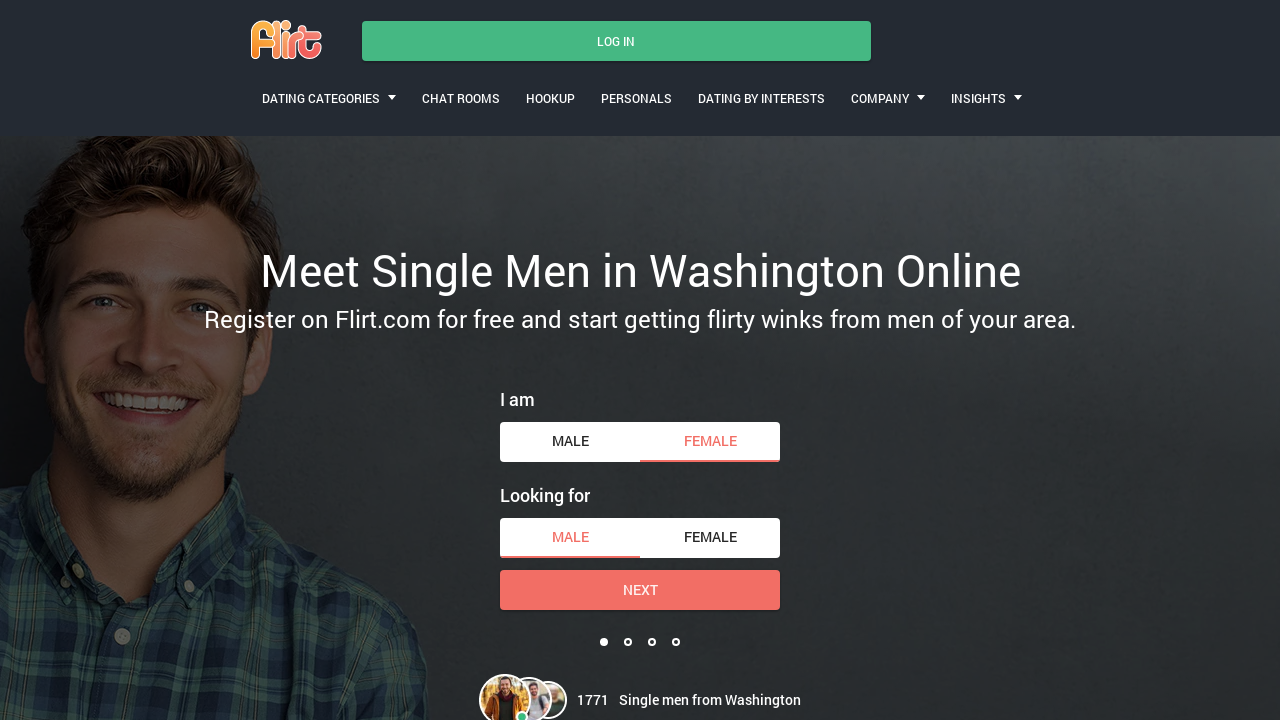

--- FILE ---
content_type: text/html
request_url: https://www.flirt.com/washington/single-men.html
body_size: 6022
content:
<!DOCTYPE html>
<html lang="en">
   <head>
      <meta http-equiv="Content-Type" content="text/html; charset=utf-8" />
<link rel="shortcut icon" href="https://www.flirt.com/assets/102b9eef/flirt_favicon.ico" />
<link rel="stylesheet" type="text/css" href="https://www.flirt.com/seo/resource/id/no_cache_seo_css_4570336c693a9a7a2348aae470e88adc_2a4744d88ca100a253a8cae0deadd7f7.css?ver=1760101505" />
<title>Join Flirt.com to Meet Single Guys Online from Washington</title>
      <link rel="canonical" href="https://www.flirttime.com/washington/single-men.html">
      <meta name="description" content="Struggling to find a man worthy of your time? Create a profile with us on Flirt.com and meet men seeking women in Washington for a meaningful relationship. ">
      
      <meta name="viewport" content="user-scalable=no, initial-scale=1.0, maximum-scale=1.0">
      <meta property="og:site_name" content="Flirt.com">
      <meta property="og:title" content="Join Flirt.com to Meet Single Guys Online from Washington">
      <meta property="og:description" content="Struggling to find a man worthy of your time? Create a profile with us on Flirt.com and meet men seeking women in Washington for a meaningful relationship. ">
      <meta property="og:url" content="https://www.flirt.com/washington/single-men.html">
      <meta property="og:image" content="https://www.flirt.com/seo/resource/id/b9d1f3686cfb4d3162afea55054d0da3.svg">
      <meta property="og:type" content="website">
      <meta name="twitter:card" content="summary">
      <meta name="twitter:site" content="@Flirt_com">
      <meta name="twitter:description" content="Struggling to find a man worthy of your time? Create a profile with us on Flirt.com and meet men seeking women in Washington for a meaningful relationship. ">
      <meta name="twitter:image:src" content="https://www.flirt.com/seo/resource/id/b9d1f3686cfb4d3162afea55054d0da3.svg">
      <script type="application/ld+json">
         {
           "@context":"http://schema.org",
           "@type":"Organization",
           "url":"/",
           "contactPoint":{
             "@type":"ContactPoint",
             "email":"support@flirt.com",
             "contactType":"Customer service",
             "contactOption":"TollFree",
             "url":"/staticPage/privacypolicy",
             "areaServed":["EN"],"availableLanguage":["English"]
             },
           "logo": "https://www.flirt.com/seo/resource/id/b9d1f3686cfb4d3162afea55054d0da3.svg"
         }
      </script>
   </head>
   <body>
      <div class="wrapper">
         <header class="header">
            <div class="center">
               <!-- Logo-->
               <a class="header-logo" href="/"><img class="logo" src="https://www.flirt.com/seo/resource/id/b9d1f3686cfb4d3162afea55054d0da3.svg" alt="flirt logo"></a>
               <!-- Sticky btn-->
               <div class="sticky-btn scroll-btn">Join Now</div>
               <!-- Login btn-->
               <div class="login-form-block">
                  <div class="login-btn" data-role="dropdown">Log In</div>
                  <div class="login-form-wrapper">
                     <form class="login-form" action="/site/login" autocomplete="off" method="post">
                        <input type="hidden" name="LoginForm[scenario]" value="loginByEmailOrMob">
                        <div class="login-form-title"><span>Log In</span></div>
                        <div class="form-item" data-loginform-item="email">
                           <div class="form-label-block">
                              <label class="form-label">Email or mobile number</label>
                           </div>
                           <div class="form-field-block">
                              <div class="form-input">
                                 <input class="login-email-field" type="email" name="LoginForm[email]" placeholder="Email or mobile">
                              </div>
                              <div class="form-error-block" data-error-name="email"></div>
                              <div class="form-error-block" data-error-name="msisdn"></div>
                           </div>
                        </div>
                        <div class="form-item" data-loginform-item="password">
                           <div class="form-label-block">
                              <label class="form-label">Password</label>
                           </div>
                           <div class="form-field-block">
                              <div class="form-input">
                                 <input class="login-password-field" type="password" name="LoginForm[password]" autocomplete="off" placeholder="Password">
                              </div>
                              <div class="form-error-block" data-error-name="password"></div>
                           </div>
                           <div class="recovery-password-btn"><span>Forgot password?</span></div>
                        </div>
                        <button class="btn login-form-submit"><span>Log In</span></button>
                     </form>
                     <form class="recovery-form" action="/account/remindPassword">
                        <div class="login-form-title"><span>Forgot password</span></div>
                        <div class="form-item" data-recoveryform-item="email">
                           <div class="form-label-block">
                              <label class="form-label">Email</label>
                           </div>
                           <div class="form-field-block">
                              <div class="form-input">
                                 <input class="recovery-email-field" type="email" name="RecoveryForm[email]" maxlength="100" autocomplete="off" size="20" placeholder="Email">
                              </div>
                              <div class="form-error-block" data-error-name="email"></div>
                              <div class="form-success-block" data-success-name="email"></div>
                           </div>
                        </div>
                        <button class="btn recovery-form-submit"><span>Send password</span></button>
                        <div class="login-switch-btn"><span>Log In</span></div>
                     </form>
                  </div>
               </div>
               <!-- Burger btn-->
               <div class="header-mobile-btn">
                  <div class="header-mobile-btn-inner">
                     <div class="mobile-btn-item icon-line-1"></div>
                     <div class="mobile-btn-item icon-line-2"></div>
                     <div class="mobile-btn-item icon-line-3"></div>
                  </div>
               </div>
               <!-- Page menu-->
               <div class="header-page-nav">
                  <div class="nav-item" data-role="dropdown">
                     <span>Dating Categories</span>
                     <div class="nav-item-dropdown"><a href="/en-us/single-women.html">Single women</a><a href="/en-us/single-men.html">Single men</a><a href="/en-us/gay-dating.html">Gay singles</a><a href="/en-us/lesbian-dating.html">Lesbian singles</a><a href="/mature-dating.html">Mature dating</a><a href="/asian-dating.html">Asian dating</a><a href="/black-dating.html">Black dating</a><a href="/dating-categories.html">All categories</a>
                     </div>
                  </div>
                  <a class="nav-item" href="/en-us/chat-room/"><span>CHAT ROOMS</span></a><a class="nav-item" href="/en-us/hookup.html"><span>HOOKUP</span></a><a class="nav-item" href="/personals.html"><span>PERSONALS</span></a><a class="nav-item" href="/dating-by-interests.html"><span>DATING BY INTERESTS</span></a>
                  
                  <div class="nav-item" data-role="dropdown">
                     <span>COMPANY</span>
                     <div class="nav-item-dropdown"><a href="/about-us.html">About US</a><a href="/support.html">Contacts</a>
                     </div>
                  </div>
                  <div class="nav-item" data-role="dropdown">
                     <span>INSIGHTS</span>
                     <div class="nav-item-dropdown"><a href="https://blog.flirt.com/">Blog</a><a href="/dating-questions.html">Dating questions</a>
                     </div>
                  </div>
               </div>
            </div>
         </header>
         <main class="main"> 
            <div class="center">
               <h1 class="slogan-title">Meet Single Men in Washington Online</h1>
               <div class="slogan-description"><p>Register on Flirt.com for free and start getting flirty winks from men of your area. </p></div>
               <div class="slogan-users"><img src="https://www.flirt.com/seo/resource/id/5aca2d81315d23b17ce26b94107b9967.png" alt="users in Washington"><span class="users-count"></span><span>Single men from Washington</span></div>
               <!-- Reg form-->
               <div class="reg-form-block">
                  <div class="reg-form reg-form-1">
                     <div class="register-hidden-fields-wrapper">
                        <form class="register-hidden-form" action="/user/register" autocomplete="off" method="post">
                           <input type="hidden" name="UserForm[gender]" data-type="gender" value="male">
                           <input type="hidden" name="UserForm[sexual_orientation]" data-type="sexual_orientation" value="hetero">
                           <input type="hidden" name="UserForm[age]" data-type="age">
                           <input type="hidden" name="UserForm[email]" data-type="email">
                           <input type="hidden" name="UserForm[password]" data-type="password">
                           <input type="hidden" name="UserForm[termsConsent]" value="true">
                           <input type="hidden" name="UserForm[policyConsent]" value="true">
                        </form>
                     </div>
                     <form name="UserForm" action="/user/register" autocomplete="off">
                        <div class="form-step-block">
                           <div class="form-step-wrapper">
                              <div class="form-step-item is-active active" data-step-name="orientation">
                                 <div class="gender-item form-item is-focused">
                                    <div class="form-label-block">
                                       <label class="form-label">I am</label>
                                    </div>
                                    <div class="form-field-block">
                                       <div class="gender-btns-block">
                                          <div class="gender-btn" data-gender="male"><span class="radio-label">Male</span></div>
                                          <div class="gender-btn is-active" data-gender="female"><span class="radio-label">Female</span></div>
                                       </div>
                                    </div>
                                 </div>
                                 <div class="partner-gender-item form-item is-focused">
                                    <div class="form-label-block">
                                       <label class="form-label">Looking for</label>
                                    </div>
                                    <div class="form-field-block">
                                       <div class="partner-gender-btns-block">
                                          <div class="partner-gender-btn is-active" data-partner-gender="male"><span class="radio-label">Male</span></div>
                                          <div class="partner-gender-btn" data-partner-gender="female"><span class="radio-label">Female</span></div>
                                          <div class="partner-gender-select-block">
                                             <div class="form-select">
                                                <select name="UserForm[sexual_orientation]" data-gender-selected="female" class="regform-select">
                                                   <option value="hetero" data-gender-value="male" selected=""></option>
                                                   <option value="hetero" data-gender-value="female"></option>
                                                   <option value="homo" data-gender-value="male"></option>
                                                   <option value="homo" data-gender-value="female"></option>
                                                </select>
                                                <div class="select-value"></div>
                                                <div class="select-dropdown"></div>
                                             </div>
                                          </div>
                                       </div>
                                    </div>
                                 </div>
                              </div>
                              <div class="form-step-item" data-step-name="age">
                                 <div class="form-label-block label-outer">
                                    <label class="form-label">My age is</label>
                                 </div>
                                 <div class="form-item is-focused">
                                    <div class="form-label-block">
                                       <label class="form-label">My age:</label>
                                    </div>
                                    <div class="form-field-block">
                                       <div class="form-select">
                                          <select name="UserForm[age]">
                                             <option value="default" selected="" disabled="">Select your age</option>
                                             <option value="18">18</option>
                                             <option value="19">19</option>
                                             <option value="20">20</option>
                                             <option value="21">21</option>
                                             <option value="22">22</option>
                                             <option value="23">23</option>
                                             <option value="24">24</option>
                                             <option value="25">25</option>
                                             <option value="26">26</option>
                                             <option value="27">27</option>
                                             <option value="28">28</option>
                                             <option value="29">29</option>
                                             <option value="30">30</option>
                                             <option value="31">31</option>
                                             <option value="32">32</option>
                                             <option value="33">33</option>
                                             <option value="34">34</option>
                                             <option value="35">35</option>
                                             <option value="36">36</option>
                                             <option value="37">37</option>
                                             <option value="38">38</option>
                                             <option value="39">39</option>
                                             <option value="40">40</option>
                                             <option value="41">41</option>
                                             <option value="42">42</option>
                                             <option value="43">43</option>
                                             <option value="44">44</option>
                                             <option value="45">45</option>
                                             <option value="46">46</option>
                                             <option value="47">47</option>
                                             <option value="48">48</option>
                                             <option value="49">49</option>
                                             <option value="50">50</option>
                                             <option value="51">51</option>
                                             <option value="52">52</option>
                                             <option value="53">53</option>
                                             <option value="54">54</option>
                                             <option value="55">55</option>
                                             <option value="56">56</option>
                                             <option value="57">57</option>
                                             <option value="58">58</option>
                                             <option value="59">59</option>
                                             <option value="60">60</option>
                                             <option value="61">61</option>
                                             <option value="62">62</option>
                                             <option value="63">63</option>
                                             <option value="64">64</option>
                                             <option value="65">65</option>
                                             <option value="66">66</option>
                                             <option value="67">67</option>
                                             <option value="68">68</option>
                                             <option value="69">69</option>
                                             <option value="70">70</option>
                                             <option value="71">71</option>
                                             <option value="72">72</option>
                                             <option value="73">73</option>
                                             <option value="74">74</option>
                                             <option value="75">75</option>
                                             <option value="76">76</option>
                                             <option value="77">77</option>
                                             <option value="78">78</option>
                                          </select>
                                          <div class="select-value">Select your age</div>
                                          <div class="select-dropdown"></div>
                                       </div>
                                       <div class="form-error-block">
                                          <div class="form-error-item"></div>
                                       </div>
                                    </div>
                                 </div>
                              </div>
                              <div class="form-step-item" data-step-name="email">
                                 <div class="form-label-block label-outer">
                                    <label class="form-label">My email address is</label>
                                 </div>
                                 <div class="form-item">
                                    <div class="form-label-block">
                                       <label class="form-label">My email:</label>
                                    </div>
                                    <div class="form-field-block">
                                       <div class="form-input">
                                          <input type="email" name="UserForm[email]" value="" autocomplete="off">
                                       </div>
                                       <div class="form-error-block">
                                          <div class="form-error-item"></div>
                                       </div>
                                    </div>
                                 </div>
                              </div>
                              <div class="form-step-item" data-step-name="password">
                                 <div class="form-label-block label-outer">
                                    <label class="form-label">My password will be</label>
                                 </div>
                                 <div class="form-item">
                                    <div class="form-label-block">
                                       <label class="form-label">My password:</label>
                                    </div>
                                    <div class="form-field-block">
                                       <div class="form-input">
                                          <input type="password" name="UserForm[password]" autocomplete="off">
                                          <div class="password-icon"></div>
                                       </div>
                                       <div class="form-error-block">
                                          <div class="form-error-item"></div>
                                       </div>
                                    </div>
                                 </div>
                              </div>
                           </div>
                           <div class="btn prev-btn"><span>prev step</span></div>
                           <button class="btn next-btn"><span>Next</span></button>
                           <button class="btn submit-btn"><span>Start NOW!</span></button>
                        </div>
                     </form>
                     <div class="form-terms">By clicking the submit button above you expressly consent to our <a rel="nofollow" class="policy-link" href="https://www.flirt.com/staticPage/privacypolicy">Privacy policy</a> including processing of personal data and use of profiling to find you matches and you agree to our <a rel="nofollow" class="terms-link" href="https://www.flirt.com/staticPage/terms">Terms of use</a>, and to receive newsletters, account updates, offers sent by <span class="siteName">Flirt</span></div>
                     <div class="pagination-block">
                        <div class="pagination-wrapper">
                           <div class="pagination-item item-1 current"><span class="pagination-icon"></span></div>
                           <div class="pagination-item item-2"><span class="pagination-icon"></span></div>
                           <div class="pagination-item item-3"><span class="pagination-icon"></span></div>
                           <div class="pagination-item item-4"><span class="pagination-icon"></span></div>
                        </div>
                     </div>
                  </div>
               </div>
            </div>
         </main>
         
         <!-- Breadcrumbs-->
         
         <section class="breadcrumbs-section">
            <div class="center">
               <ol class="breadcrumbs-block" itemtype="https://schema.org/BreadcrumbList">
                  <li class="breadcrumbs-item" itemprop="itemListElement" itemscope itemtype="https://schema.org/ListItem">
                     <a itemprop="item" href="/en-us/">
                        <span itemprop="name">Home</span>
                        <meta itemprop="position" content="1">
                     </a>
                  </li> 
                  <li class="breadcrumbs-item" itemprop="itemListElement" itemscope itemtype="https://schema.org/ListItem">
                     <a itemprop="item" href="/en-us/single-men.html">
                        <span itemprop="name">Single men</span>
                        <meta itemprop="position" content="2">
                     </a>
                  </li> 
                  <li class="breadcrumbs-item" itemprop="itemListElement" itemscope itemtype="https://schema.org/ListItem">
                        <span itemprop="name">Meet Washington single men</span>
                        <meta itemprop="position" content="3" />
                  </li>
               </ol>
            </div>
         </section>
         
         <!-- Relinking-->
         
       <section class="country-section"><div class="center">
<h2 class="page-title">Explore Single Guys near You for a Serious Relationship</h2><p class="page-description">Become a part of our platform, and we'll let you access single men personals from your area. You can even utilize our search by location feature that lets you also specify miles to find nearby single guys. Come online and find your local romantic date today. </p>
<div class="relinking-block"><div class="relinking-list">
<a class="btn-secondary" href="/washington/bellevue/single-men.html">Bellevue</a><a class="btn-secondary" href="/washington/edmonds/single-men.html">Edmonds</a><a class="btn-secondary" href="/washington/everett/single-men.html">Everett</a><a class="btn-secondary" href="/washington/lakewood/single-men.html">Lakewood</a><a class="btn-secondary" href="/washington/pullman/single-men.html">Pullman</a><a class="btn-secondary" href="/washington/sammamish/single-men.html">Sammamish</a><a class="btn-secondary" href="/washington/seattle/single-men.html">Seattle</a><a class="btn-secondary" href="/washington/shoreline/single-men.html">Shoreline</a><a class="btn-secondary" href="/washington/spokane/single-men.html">Spokane</a><a class="btn-secondary" href="/washington/tacoma/single-men.html">Tacoma</a><a class="btn-secondary" href="/washington/university-place/single-men.html">University Place</a><a class="btn-secondary" href="/washington/vancouver/single-men.html">Vancouver</a><a class="btn-secondary" href="/washington/walla-walla/single-men.html">Walla Walla</a></div></div></div>
</section>
<section class="links-section">
<div class="center">
<h2 class="page-title">Meet Single Guys Online for Dating in Washington</h2><p class="page-description">If you like a man on our site, start a flirty conversation with that person using our instant messaging feature. Get to know each other by chatting around the clock as our service works 24/7. When you both feel a connection, arrange romantic dates online to meet in-person. </p>
<div class="links-block">
<div class="links-item"><div class="link-icon"></div><span>
<a href="/washington-dating.html">Meet Washington singles</a></span></div>
<div class="links-item"><div class="link-icon"></div><span>
<a href="/washington/chat-room.html">Washington Chat rooms</a></span></div>
<div class="links-item"><div class="link-icon"></div><span>
<a href="/washington/hookup.html">Find Hookups</a></span></div>
<div class="links-item"><div class="link-icon"></div><span>
<a href="/personals.html">Perosnals ads</a></span></div>
</div>
</div>
</section>
<section class="relinking-section">
<div class="center"><h2 class="page-title">Get Ready to Connect with Great Washington Men Online </h2><p class="page-description">Utilize our search filters to find a single guy of your choice. While communicating with a man, you think he could be one, take things slowly, and know each other online. Be yourself, and soon you'll find the man of your dreams. </p>
      
                  <div class="relinking-block">
                      <div class="relinking-list">
                          <a class="btn-secondary" href="/married/men.html">Married men</a>
                          <a class="btn-secondary" href="/mature/men-dating.html">Mature men</a>
                          <a class="btn-secondary" href="/sugar-daddy-dating.html">Sugar daddy</a>
                          <a class="btn-secondary" href="/single-dads-dating.html">Single dads</a>
                          <a class="btn-secondary" href="/doctor-dating.html">Doctor dating</a>
                          <a class="btn-secondary" href="/military-dating.html">Military dating</a>
                      </div>
                  </div>
              </div>
          </section>
          
         <!-- Slider User-->
         
         <section class="slider-user-section"><div class="center">
<h2 class="page-title">Our Washington Users Success Stories </h2>
<div class="slider-block slider-user">
<div class="slider-prev-btn"></div>
<div class="slider-next-btn"></div>
<div class="slider-inner">
<p class="page-description">For an amazing Washington guy dating experience, we're confident that you won't find a better place than ours. Lots of women are now in a happy relationship through our assistance. Check out below a few success stories shared by our users. </p>
<div class="slider">
<div class="slider-item"><img src="https://www.flirt.com/seo/resource/id/b9f123c7af625be133be86913f40fb8e.jpg" alt="Janelle Webb, woman from Washington">
<h3>Janelle Webb</h3><p class="page-description">"I met a cool guy on Flirt.com. We started a conversation through this site. For a month, we exchanged messages. We eventually met up about 2 months after the first contact. We've been hanging out ever since." </p></div>
<div class="slider-item"><img src="https://www.flirt.com/seo/resource/id/43817342963e4d4898933ca18249a963.jpg" alt="Jana Garrett, woman from Washington">
<h3>Jana Garrett</h3><p class="page-description">"I found the man of my dreams on this dating site. What started as just a casual, flirty conversation developed into our longest relationship yet." </p></div>
<div class="slider-item"><img src="https://www.flirt.com/seo/resource/id/99c5b28a8995c9570bc25b9c56974f5f.jpg" alt="Emily-Rose Jameson, woman from Washington">
<h3>Emily-Rose Jameson</h3><p class="page-description">"Despite not fond of the online dating scene, I joined Flirt.com. After getting some decent potential matches, my second date from this website turned into a relationship. Since then, we're together and hoping to get married very soon." </p></div>
</div>
<a class="section-btn show-regform" href="#">Sign up for free!</a>
</div>
</div>
</div>
</section>
         
         
         <!-- Footer-->
         <footer class="footer">
            <div class="center">
               <div class="footer-social-block">
                  <a class="logo" href="/"><img src="https://www.flirt.com/seo/resource/id/b9d1f3686cfb4d3162afea55054d0da3.svg" alt="logo"></a>
                  <div class="copyright-block"><div id="seo_copyrights"></div></div>
                  <div class="social-list">
                     <a class="social-item tw-icon" href="https://twitter.com/Flirt_com"></a><a class="social-item ytb-icon" href="https://www.youtube.com/c/Flirtcomofficial"></a>
                  </div>
               </div>
               <div class="footer-links-block">
                 <div class="footer-links-item">
                     <div class="title">Popular locations</div>
                     
                            <li><a href="/north-dakota/single-men.html" title="North Dakota Single men">North Dakota Single men</a></li>
    <li><a href="/california/single-men.html" title="California Single men">California Single men</a></li>
    <li><a href="/oregon/single-men.html" title="Oregon Single men">Oregon Single men</a></li>
    <li><a href="/maryland/single-men.html" title="Maryland Single men">Maryland Single men</a></li>
    <li><a href="/idaho/single-men.html" title="Idaho Single men">Idaho Single men</a></li>

                        
                  </div>
                  <div class="footer-links-item">
                     <div class="title">Find your match</div>
                     <a href="/international-dating.html">International dating</a>
                     <a href="/interracial-dating.html">Interracial dating</a>
                     <a href="/married-dating.html">Married dating</a>
                     <a href="/bisexual-dating.html">Bisexual dating</a>
                     <a href="/cougar-dating.html">Cougar dating</a>
                  </div>

                  <div class="footer-links-item">
                     <div class="title">Popular chats</div>
                     <a href="/sexy-chat-room.html">Sexy chat</a>
                     <a href="/romantic-chat-rooms.html">Romantic chat</a>
                     
                     <a href="/hookup/chat-room.html">Hookup chat</a>
                     <a href="/married/chat-room.html">Married chat</a>
                     <a href="/older/chat-room.html">Older chat</a>
                  </div>
                  <div class="footer-links-item">
                     <div class="title">Documents</div>
                     
                     <a href="/staticPage/terms" rel="nofollow" target="_blank">Terms and Conditions</a>
              <a href="/staticPage/privacypolicy" rel="nofollow" target="_blank">Privacy Policy</a>
                  </div>

               </div>
            </div>
         </footer>
         <!-- Regform popup-->
         <div class="regform-popup-container">
            <div class="regform-popup-overlay"></div>
            <!-- Close btn-->
            <div class="close-btn"></div>
            <div class="regform-popup">
               <div class="reg-form reg-form-2">
                  <div class="register-hidden-fields-wrapper">
                     <form class="register-hidden-form" action="/user/register" autocomplete="off" method="post">
                        <input type="hidden" name="UserForm[gender]" data-type="gender" value="male">
                        <input type="hidden" name="UserForm[sexual_orientation]" data-type="sexual_orientation" value="hetero">
                        <input type="hidden" name="UserForm[age]" data-type="age">
                        <input type="hidden" name="UserForm[email]" data-type="email">
                        <input type="hidden" name="UserForm[password]" data-type="password">
                        <input type="hidden" name="UserForm[termsConsent]" value="true">
                        <input type="hidden" name="UserForm[policyConsent]" value="true">
                     </form>
                  </div>
                  <form name="UserForm" action="/user/register" autocomplete="off">
                     <div class="form-step-block">
                        <div class="form-step-wrapper">
                           <div class="form-step-item is-active active" data-step-name="orientation">
                              <div class="gender-item form-item is-focused">
                                 <div class="form-label-block">
                                    <label class="form-label">I am</label>
                                 </div>
                                 <div class="form-field-block">
                                    <div class="gender-btns-block">
                                       <div class="gender-btn" data-gender="male"><span class="radio-label">Male</span></div>
                                       <div class="gender-btn is-active" data-gender="female"><span class="radio-label">Female</span></div>
                                    </div>
                                 </div>
                              </div>
                              <div class="partner-gender-item form-item is-focused">
                                 <div class="form-label-block">
                                    <label class="form-label">Looking for</label>
                                 </div>
                                 <div class="form-field-block">
                                    <div class="partner-gender-btns-block">
                                       <div class="partner-gender-btn is-active" data-partner-gender="male"><span class="radio-label">Male</span></div>
                                       <div class="partner-gender-btn" data-partner-gender="female"><span class="radio-label">Femme</span></div>
                                       <div class="partner-gender-select-block">
                                          <div class="form-select">
                                             <select name="UserForm[sexual_orientation]" data-gender-selected="female" class="regform-select">
                                                <option value="hetero" data-gender-value="male" selected=""></option>
                                                <option value="hetero" data-gender-value="female"></option>
                                                <option value="homo" data-gender-value="male"></option>
                                                <option value="homo" data-gender-value="female"></option>
                                             </select>
                                             <div class="select-value"></div>
                                             <div class="select-dropdown"></div>
                                          </div>
                                       </div>
                                    </div>
                                 </div>
                              </div>
                           </div>
                           <div class="form-step-item" data-step-name="age">
                              <div class="form-label-block label-outer">
                                 <label class="form-label">My age is</label>
                              </div>
                              <div class="form-item is-focused">
                                 <div class="form-label-block">
                                    <label class="form-label">My age:</label>
                                 </div>
                                 <div class="form-field-block">
                                    <div class="form-select">
                                       <select name="UserForm[age]">
                                          <option value="default" selected="" disabled="">Select your age</option>
                                          <option value="18">18</option>
                                          <option value="19">19</option>
                                          <option value="20">20</option>
                                          <option value="21">21</option>
                                          <option value="22">22</option>
                                          <option value="23">23</option>
                                          <option value="24">24</option>
                                          <option value="25">25</option>
                                          <option value="26">26</option>
                                          <option value="27">27</option>
                                          <option value="28">28</option>
                                          <option value="29">29</option>
                                          <option value="30">30</option>
                                          <option value="31">31</option>
                                          <option value="32">32</option>
                                          <option value="33">33</option>
                                          <option value="34">34</option>
                                          <option value="35">35</option>
                                          <option value="36">36</option>
                                          <option value="37">37</option>
                                          <option value="38">38</option>
                                          <option value="39">39</option>
                                          <option value="40">40</option>
                                          <option value="41">41</option>
                                          <option value="42">42</option>
                                          <option value="43">43</option>
                                          <option value="44">44</option>
                                          <option value="45">45</option>
                                          <option value="46">46</option>
                                          <option value="47">47</option>
                                          <option value="48">48</option>
                                          <option value="49">49</option>
                                          <option value="50">50</option>
                                          <option value="51">51</option>
                                          <option value="52">52</option>
                                          <option value="53">53</option>
                                          <option value="54">54</option>
                                          <option value="55">55</option>
                                          <option value="56">56</option>
                                          <option value="57">57</option>
                                          <option value="58">58</option>
                                          <option value="59">59</option>
                                          <option value="60">60</option>
                                          <option value="61">61</option>
                                          <option value="62">62</option>
                                          <option value="63">63</option>
                                          <option value="64">64</option>
                                          <option value="65">65</option>
                                          <option value="66">66</option>
                                          <option value="67">67</option>
                                          <option value="68">68</option>
                                          <option value="69">69</option>
                                          <option value="70">70</option>
                                          <option value="71">71</option>
                                          <option value="72">72</option>
                                          <option value="73">73</option>
                                          <option value="74">74</option>
                                          <option value="75">75</option>
                                          <option value="76">76</option>
                                          <option value="77">77</option>
                                          <option value="78">78</option>
                                       </select>
                                       <div class="select-value">Select your age</div>
                                       <div class="select-dropdown"></div>
                                    </div>
                                    <div class="form-error-block">
                                       <div class="form-error-item"></div>
                                    </div>
                                 </div>
                              </div>
                           </div>
                           <div class="form-step-item" data-step-name="email">
                              <div class="form-label-block label-outer">
                                 <label class="form-label">My email address is</label>
                              </div>
                              <div class="form-item">
                                 <div class="form-label-block">
                                    <label class="form-label">My email:</label>
                                 </div>
                                 <div class="form-field-block">
                                    <div class="form-input">
                                       <input type="email" name="UserForm[email]" value="" autocomplete="off">
                                    </div>
                                    <div class="form-error-block">
                                       <div class="form-error-item"></div>
                                    </div>
                                 </div>
                              </div>
                           </div>
                           <div class="form-step-item" data-step-name="password">
                              <div class="form-label-block label-outer">
                                 <label class="form-label">My password will be</label>
                              </div>
                              <div class="form-item">
                                 <div class="form-label-block">
                                    <label class="form-label">My password:</label>
                                 </div>
                                 <div class="form-field-block">
                                    <div class="form-input">
                                       <input type="password" name="UserForm[password]" autocomplete="off">
                                       <div class="password-icon"></div>
                                    </div>
                                    <div class="form-error-block">
                                       <div class="form-error-item"></div>
                                    </div>
                                 </div>
                              </div>
                           </div>
                        </div>
                        <div class="btn prev-btn"><span>prev step</span></div>
                        <button class="btn next-btn"><span>Next</span></button>
                        <button class="btn submit-btn"><span>Start NOW!</span></button>
                     </div>
                  </form>
                  <div class="form-terms">By clicking the submit button above you expressly consent to our <a rel="nofollow" class="policy-link" href="https://www.flirt.com/staticPage/privacypolicy">Privacy policy</a> including processing of personal data and use of profiling to find you matches and you agree to our <a rel="nofollow" class="terms-link" href="https://www.flirt.com/staticPage/terms">Terms of use</a>, and to receive newsletters, account updates, offers sent by <span class="siteName">Flirt</span></div>
                  <div class="pagination-block">
                     <div class="pagination-wrapper">
                        <div class="pagination-item item-1 current"><span class="pagination-icon"></span></div>
                        <div class="pagination-item item-2"><span class="pagination-icon"></span></div>
                        <div class="pagination-item item-3"><span class="pagination-icon"></span></div>
                        <div class="pagination-item item-4"><span class="pagination-icon"></span></div>
                     </div>
                  </div>
               </div>
            </div>
         </div>
         <!-- Overlay-->
         <div class="overlay-block"></div>
      </div>
   <script type="text/javascript" src="https://www.flirt.com/seo/resource/id/1130f991950e4d80b62d858c2f8a9f79.js?ver=1760101505"></script>
<script type="text/javascript" src="https://www.flirt.com/seo/resource/id/no_cache_seo_js_4570336c693a9a7a2348aae470e88adc.js?ver=1760101505"></script>
<script type="text/javascript" src="https://www.flirt.com/seo/resource/id/no_cache_seo_js_6ee89cf4b3526fd1ec340071f469b595_redirect.js?ver=1760101505" async="async"></script>
<script type="text/javascript" src="https://www.flirt.com/seo/resource/id/no_cache_seo_js_19e36b6c49403fdb862eccf72ea6058f_track_visit.js?ver=1760101505" async="async"></script>
<script type="text/javascript">
/*<![CDATA[*/
(function() {
            var xmlhttp = new XMLHttpRequest();
            xmlhttp.open('GET', '/api/v1/site/copyrights');
            xmlhttp.setRequestHeader('X-Requested-With', 'XMLHttpRequest');
            xmlhttp.send();
            xmlhttp.onload = function (e) {
                try {
                        var code = JSON.parse(xmlhttp.response);
                        var wrapper = document.getElementById('seo_copyrights');
                        var range = document.createRange();
                        range.setStart(wrapper, 0);
                        wrapper.appendChild(range.createContextualFragment(code.data.copyright));
                } catch (error) {
                    console.info(error.name, error.message);
                }
            }
        })();
/*]]>*/
</script>
</body>
</html>

--- FILE ---
content_type: text/css;charset=UTF-8
request_url: https://www.flirt.com/seo/resource/id/no_cache_seo_css_4570336c693a9a7a2348aae470e88adc_2a4744d88ca100a253a8cae0deadd7f7.css?ver=1760101505
body_size: 6454
content:
@font-face{font-family:'Roboto';src:url(/seo/font/id/roboto_regular_400.woff2) format('woff2'),url(/seo/font/id/roboto_regular_400.woff) format('woff');font-weight:400;font-style:normal;font-display:swap}@font-face{font-family:'Roboto';src:url(/seo/font/id/roboto_medium_500.woff2) format('woff2'),url(/seo/font/id/roboto_medium_500.woff) format('woff');font-weight:500;font-style:normal;font-display:swap}@font-face{font-family:'Material Icons';src:url(/seo/font/id/MaterialIcons.woff2) format('woff2'),url(/seo/font/id/MaterialIcons.woff) format('woff');font-weight:400;font-style:normal;font-display:swap}*{margin:0;padding:0;box-sizing:border-box}h1,h2,h3,h4,h5,h6{font-weight:400}:focus{outline:0}img{border:none;max-width:100%;display:block}ul,ol{list-style:none}a{text-decoration:none;color:rgba(0,0,0,.85);transition:var(--transition)}:root{--primary:#F26E65;--accent:#F26E65;--header:#242A33;--success:#45B883;--danger:#F34134;--warning:#F68926;--primary-hover:#f37b73;--transition:all 0.25s cubic-bezier(.39,0,.17,.99)}html,body,.wrapper{height:100%}input,select{width:100%;padding:10px;font-size:14px;line-height:20px;border-radius:4px;border:none;background:inherit;-webkit-appearance:none;color:rgba(0,0,0,.85)}input::-ms-input-placeholder{color:transparent}input::placeholder{color:transparent}.select-item[value=""],.select-item[value="default"]{display:none}option[disabled]{display:none}body{font:14px/1.45 "Roboto","Arial",sans-serif;color:rgba(0,0,0,.85);-webkit-font-smoothing:antialiased;text-rendering:optimizeSpeed;-webkit-text-size-adjust:none;text-size-adjust:none}section{padding:20px 0}.center{max-width:884px;margin:0 auto;padding:0 12px}.wrapper{position:relative;overflow-x:hidden}.wrapper.mobile-nav-visible{overflow:hidden}.btn,.btn-secondary,.section-btn{font:500 14px/20px "Roboto",Arial,Helvetica,sans-serif;width:100%;display:block;color:rgba(255,255,255,.9);text-transform:uppercase;padding:12px 10px;background:var(--primary);box-shadow:0 2px 2px rgba(0,0,0,.2),0 0 2px rgba(0,0,0,.1);border-radius:4px;border:none;cursor:pointer;line-height:1.2;transition:var(--transition);text-align:center}.btn:hover,.btn-secondary:hover,.section-btn:hover{box-shadow:none}.section-btn{margin-top:20px}.btn-secondary{background:#ebebeb;color:rgba(0,0,0,.85)}.page-title{font-size:18px;text-align:center;margin-bottom:5px}.page-description{font-size:14px;text-align:center;margin-bottom:20px;color:rgba(0,0,0,.5)}.header{color:#fff;background:var(--header)}.header .center{display:grid;grid-auto-flow:column;align-items:center;grid-auto-columns:1fr auto auto auto;position:relative;height:100%;min-height:80px}.header.sticky{position:sticky;top:0;z-index:100}.header.sticky .sticky-btn{display:block}.header.sticky .header-flags-nav{display:none}.header.sticky .login-form-block{display:none}.header .header-logo{display:block;transition:none;margin-right:20px;order:-1}.sticky-btn{font:400 12px/1 "Roboto",Arial,Helvetica,sans-serif;text-align:center;position:relative;text-transform:uppercase;padding:15px 10px;box-shadow:0 2px 2px rgba(0,0,0,.2),0 0 2px rgba(0,0,0,.1);border-radius:4px;border:none;cursor:pointer;transition:var(--transition);background:var(--primary);color:#fff;display:none}.login-btn{font:500 12px/1 "Roboto",Arial,Helvetica,sans-serif;width:100%;text-align:center;text-transform:uppercase;padding:14px 10px;box-shadow:0 2px 2px rgba(0,0,0,.2),0 0 2px rgba(0,0,0,.1);border-radius:4px;border:none;cursor:pointer;transition:var(--transition);background:var(--success);color:#fff}.header-mobile-btn{-webkit-tap-highlight-color:rgba(0,0,0,0)}.header-mobile-btn-inner{display:flex;flex-flow:column;justify-content:space-between;height:14px;width:24px;position:relative;cursor:pointer;margin-left:20px}.header-mobile-btn-inner .mobile-btn-item{background:#fff;width:100%;height:2px;transition:var(--transition);z-index:1}.mobile-nav-visible .header-mobile-btn-inner{width:24px;height:24px;transform:rotate(-270deg);right:10px}.mobile-nav-visible .header-mobile-btn-inner .icon-line-1{transform:rotate(-45deg)}.mobile-nav-visible .header-mobile-btn-inner .icon-line-2{transform:rotate(45deg)}.mobile-nav-visible .header-mobile-btn-inner .icon-line-3{display:none}.mobile-nav-visible .header-mobile-btn-inner .mobile-btn-item{background:#fff;position:absolute}.header-page-nav{opacity:0;visibility:hidden;position:fixed;overflow-y:scroll;bottom:0;left:0;right:0;margin-top:80px;top:0;background:rgba(36,42,51,.7);-webkit-backdrop-filter:blur(14px);backdrop-filter:blur(14px);transition:var(--transition);transform:translateX(100%);padding:16px 20px;pointer-events:none;z-index:9}.mobile-nav-visible .header-page-nav{opacity:1;visibility:visible;transform:translateX(0);pointer-events:auto}.nav-item{display:block;font-size:14px;color:inherit;margin-bottom:26px;transition:var(--transition);text-transform:uppercase}[data-role="dropdown"]>span{display:flex;align-items:center;justify-content:space-between}[data-role="dropdown"]>span::after{content:"";width:0;height:0;border-left:4px solid transparent;border-right:4px solid transparent;border-top:5px solid #fff;display:inline-block;margin-left:8px;margin-bottom:2px}.nav-item-dropdown{display:none;margin-top:10px;padding-left:24px;z-index:9}.is-active .nav-item-dropdown{display:block}.nav-item-dropdown a{display:block;color:inherit;padding:6px 0}.header-flags-nav{display:flex;align-items:center}.mobile-nav-visible .header-flags-nav{display:none}.header-flags-nav .is-active .nav-item-dropdown{visibility:visible;-webkit-transform:translateY(10px);transform:translateY(10px);opacity:1}.header-flags-nav .nav-item-dropdown{opacity:0;visibility:hidden;padding:15px 18px;width:100%;display:grid;grid-template-columns:1fr 1fr;overflow-y:auto;position:absolute;top:70px;right:0;min-width:180px;max-height:420px;margin-top:0;box-shadow:0 8px 8px rgba(0,0,0,.2),0 0 8px rgba(0,0,0,.1);border-radius:4px;background:#fff;-webkit-transform:translateY(-10px);transform:translateY(-10px);transition:var(--transition);color:#000;z-index:1}.header-flags-nav .nav-item{margin:0 4px;cursor:pointer;padding:4px 8px;border-radius:4px}.header-flags-nav .nav-item.is-active{background:rgba(255,255,255,.2);color:#fff}.header-flags-nav .nav-item.without-flags a::before{display:none}.header-flags-nav .nav-item a{position:relative}.header-flags-nav .nav-item span.flag-country{height:20px;color:transparent;font-size:0}.header-flags-nav .nav-item span.flag-country::before{background-image:url(https://www.flirt.com/seo/resource/id/2a788868db6dff0b53e08bdc20d657a2.svg);content:"";display:inline-block;vertical-align:middle;width:24px;height:18px}.header-flags-nav .nav-item a::before{background-image:url(https://www.flirt.com/seo/resource/id/2a788868db6dff0b53e08bdc20d657a2.svg);content:"";display:inline-block;margin-right:10px;vertical-align:middle;width:24px;height:18px}.can::before{background-position:0 -54px}.fr::before{background-position:0 -162px}.be::before{background-position:0 -36px}.it::before{background-position:0 -216px}.bra::before{background-position:0 -121px}.es::before{background-position:0 -126px}.aus::before{background-position:0 -18px}.sw::before{background-position:-24px -144px}.no::before{background-position:-24px -54px}.in::before{background-position:0 -110px}.nz::before{background-position:0 -18px}.mx::before{background-position:-24px -18px}.ie::before{background-position:0 -198px}.nl::before{background-position:-24px -36px}.pt::before{background-position:-24px -108px}.za::before{background-position:-24px -216px}.cz::before{background-position:0 -72px}.ar::before{background-position:0 0}.dk::before{background-position:0 -108px}.fi::before{background-position:0 -144px}.jp::before{background-position:-24px 0}.uk::before{background-position:-24px -180px}.us::before{background-position:-24px -198px}.bl::before{background-position:0 -36px}.de::before{background-position:0 -90px}.hk::before{background-position:0 -180px}.pl::before{background-position:-24px -90px}.sg::before{background-position:-24px -126px}.tw::before{background-position:-24px -162px}.recovery-form{display:none}.recovery-form.visible{display:block}.login-form.hidden{display:none}.login-form-block{margin-left:10px}.login-form-wrapper{visibility:hidden;opacity:0;position:absolute;z-index:100;right:0;top:100%;width:100%;max-width:400px;padding:20px 20px 40px;border-radius:3px;background:#fff;transition:all 200ms cubic-bezier(.39,0,.17,.99);box-shadow:0 0 8px 0 rgba(0,0,0,.1),0 8px 8px 0 rgba(0,0,0,.2);-webkit-transform:translateY(-10px);transform:translateY(-10px);color:rgba(0,0,0,.85)}.is-active+.login-form-wrapper{visibility:visible;opacity:1;-webkit-transform:translateY(0);transform:translateY(0)}.is-active+.login-form-wrapper::before{content:"";position:absolute;z-index:-1;bottom:100%;right:30px;width:10px;height:10px;margin-bottom:-5px;background:#fff;transform:rotate(45deg)}.login-form-wrapper .form-label-block{display:flex;line-height:20px;font-size:14px;position:absolute;left:0;right:0;top:-15px;padding:0;transition:all 150ms cubic-bezier(.39,0,.17,.99);pointer-events:none}.login-form-wrapper .form-input,.login-form-wrapper .form-select{position:relative;border-bottom:1px solid rgba(0,0,0,.15)}.login-form-wrapper .form-input::before,.login-form-wrapper .form-select::before{content:"";position:absolute;right:50%;bottom:-1px;left:50%;height:2px;background:var(--primary);transition:all 200ms cubic-bezier(.39,0,.17,.99)}.login-form-title{font-size:24px;margin-bottom:20px}.login-form-block .form-item{position:relative;margin-bottom:29px}.form-item.error-field .login-form-error p,.form-item.error-field .recovery-form-error p{visibility:visible;opacity:1;-webkit-transform:translateY(0);transform:translateY(0)}.form-item.valid-field .form-success-block p{visibility:visible;opacity:1;-webkit-transform:translateY(0);transform:translateY(0)}.login-form-block .login-form-error p,.login-form-block .recovery-form-error p,.login-form-block .form-success-block p{opacity:0;visibility:hidden;font-size:12px;line-height:1.1;margin-top:3px;color:var(--danger);transition:all 200ms cubic-bezier(.39,0,.17,.99);-webkit-transform:translateY(20px);transform:translateY(20px)}.login-form-block .login-form-error a,.login-form-block .recovery-form-error a,.login-form-block .form-success-block a{color:var(--primary)}.login-form-block .form-success-block p{color:var(--success)}.login-form-block .login-form-submit,.login-form-block .recovery-form-submit{background:var(--primary)}.login-form-block .login-form-submit:hover,.login-form-block .recovery-form-submit:hover{background:var(--primary-hover)}.login-form-block .recovery-password-btn,.login-form-block .login-switch-btn{font-size:14px;font-weight:500;margin-top:20px;cursor:pointer;text-transform:uppercase}.login-form-block .recovery-password-btn:hover,.login-form-block .login-switch-btn:hover{color:var(--primary)}.login-form-block .login-switch-btn{position:relative;transition:var(--transition)}.login-form-block .login-switch-btn::before{font:400 20px/1 "Material Icons";content:"\e910";display:inline-block;vertical-align:top;color:currentColor;margin-right:5px}.login-form-block .form-item.valid-field .form-input::before,.login-form-block .form-item.valid-field .form-select::before{right:0;left:0;background:var(--success)}.login-form-block .form-item.error-field .form-input::before,.login-form-block .form-item.error-field .form-select::before{right:0;left:0;background:var(--danger)}.overlay-block{display:none;position:fixed;top:0;left:0;right:0;bottom:0}.main{background-repeat:no-repeat;background-size:cover;background-position:center top;color:#fff;text-align:center;padding:28px 0}.main{background-image:linear-gradient(179.12deg,rgba(0,0,0,.35) 1.68%,rgba(0,0,0,.87) 97.54%),url(https://www.flirt.com/seo/resource/id/e0a7e6dd6e71a7c6734bc937e834a10b.jpg)}.slogan-title{font-size:24px}.slogan-description{font-size:16px}.slogan-users{display:inline-flex;align-items:center;justify-content:center;margin:20px 0}.slogan-users span{display:block;margin-left:10px;font-weight:500;font-size:14px}.reg-form{position:relative;width:100%;max-width:280px;margin:0 auto}.reg-form[data-current-step-index="1"] .form-field-block{min-height:auto}.reg-form[data-current-step-index="1"] .form-label-block{text-align:left}.reg-form .form-field-block{min-height:60px}.reg-form input,.reg-form select{padding-left:44px}.reg-form .form-select,.reg-form .form-input{position:relative}.reg-form .form-select::before,.reg-form .form-input::before{font:21px/40px "Material Icons",sans-serif;position:absolute;left:11px;top:0;bottom:0;color:rgba(0,0,0,.5)}[data-step-name="age"] .form-select::before{content:"\e958"}[data-step-name="email"] .form-input::before{content:"\e97c"}[data-step-name="password"] .form-input::before{content:"\e976"}.form-step-wrapper{margin-bottom:12px}.form-step-item{display:none}.form-step-item.is-active{display:block}.error-field .form-error-block{visibility:visible;transform:translateY(0);opacity:1}.valid-field .form-success-block{visibility:visible;transform:translateY(0);opacity:1}.reg-form .form-label-block{font-weight:500;font-size:18px;margin-bottom:10px}.form-label-block.label-outer{display:none}.reg-form .form-input,.reg-form .form-select{position:relative;border-radius:4px;background:#fff}.form-select:after{content:"";position:absolute;top:48%;right:10px;width:0;height:0;margin-left:-4px;border:solid transparent;border-width:4px;border-color:transparent;border-top-color:rgba(0,0,0,.5);transition:all 200ms cubic-bezier(.39,0,.17,.99);pointer-events:none}.select-value,.select-dropdown{display:none}.select-item{font:13px/2 inherit;position:relative;display:block;padding:6px 20px;cursor:pointer;color:rgba(0,0,0,.85);text-align:left}.select-item:hover,.select-item:focus{background:rgba(0,0,0,.06)}.form-error-block{margin-top:3px;transform:translateY(20px);color:var(--danger);font-size:12px;opacity:0;visibility:hidden;transition:all 200ms cubic-bezier(.39,0,.17,.99);word-break:break-all}.form-error-block a{text-decoration:underline;color:var(--danger)}.form-success-block{margin-top:3px;transform:translateY(20px);font-size:12px;color:var(--success);opacity:0;visibility:hidden;transition:all 200ms cubic-bezier(.39,0,.17,.99)}.form-success-block a{text-decoration:underline;color:var(--success)}.form-terms{display:none;margin:25px auto 0;font-size:11px;text-align:center;color:#ccc}.form-terms a{color:var(--accent)}.submit-btn{display:none;background:var(--success)}[data-current-step-index="4"] .form-terms{display:block}[data-current-step-index="4"] .next-btn{display:none}[data-current-step-index="4"] .submit-btn{display:block}.partner-gender-select-block,.prev-btn{display:none}.gender-item{margin-bottom:20px}.partner-gender-btns-block,.gender-btns-block{background:#fff;display:flex;border-radius:4px;overflow:hidden}.partner-gender-btns-block .partner-gender-btn,.gender-btns-block .partner-gender-btn,.partner-gender-btns-block .gender-btn,.gender-btns-block .gender-btn{display:flex;align-items:center;justify-content:center;font-weight:500;font-size:14px;text-transform:uppercase;flex:1;color:rgba(0,0,0,.85);border-bottom:2px solid transparent;transition:var(--transition);height:40px;cursor:pointer}.partner-gender-btns-block .partner-gender-btn.is-active,.gender-btns-block .partner-gender-btn.is-active,.partner-gender-btns-block .gender-btn.is-active,.gender-btns-block .gender-btn.is-active{color:var(--primary);border-color:var(--primary)}.pagination-wrapper{display:flex;justify-content:center;margin:28px 0 8px}.pagination-item{width:8px;height:8px;border:2px solid #fff;border-radius:50%;margin:0 8px}.pagination-item:nth-child(1){background:#fff}[data-current-step-index="2"] .pagination-item:nth-child(2){background:#fff}[data-current-step-index="3"] .pagination-item:nth-child(2),[data-current-step-index="3"] .pagination-item:nth-child(3){background:#fff}[data-current-step-index="4"] .pagination-item:nth-child(2),[data-current-step-index="4"] .pagination-item:nth-child(3),[data-current-step-index="4"] .pagination-item:nth-child(4){background:#fff}.breadcrumbs-section{padding:25px 0 0}.breadcrumbs-block .breadcrumbs-item{font-size:14px;color:rgba(0,0,0,.3);text-decoration:none;display:inline-block;margin:5px 0}.breadcrumbs-block .breadcrumbs-item:last-child{color:var(--primary)}.breadcrumbs-block .breadcrumbs-item a{color:rgba(0,0,0,.3);display:inline-flex;align-items:center}.breadcrumbs-block .breadcrumbs-item a:hover{text-decoration:underline}.breadcrumbs-block .breadcrumbs-item a::after{content:"";margin:0 14px 0 24px;border:solid rgba(0,0,0,.25);border-width:0 2px 2px 0;display:inline-block;vertical-align:top;margin-bottom:1px;padding:5px;transform:rotate(45deg);transform:rotate(-45deg);-webkit-transform:rotate(-45deg)}.category-section{padding:40px 0 20px}.category-block{display:grid;align-items:start;grid-gap:20px;grid-template-columns:repeat(auto-fill,minmax(225px,1fr))}.category-block.items-3{grid-template-columns:repeat(auto-fill,minmax(250px,1fr))}.category-block .category-item{box-shadow:0 2px 2px rgba(0,0,0,.2),0 0 2px rgba(0,0,0,.1);border-radius:4px;height:100%}.category-item img{max-height:219px}.category-block .category-content{padding:20px 10px;text-align:center}.category-block img{width:100%;display:block;border-radius:4px 4px 0 0}.category-block .title{margin-bottom:8px;font-size:16px;text-align:center;display:inline-block}.category-block .title:hover{color:var(--primary)}.category-block p{text-align:left;color:rgba(0,0,0,.5)}.category-block .btn-secondary{width:auto;display:inline-block;padding:2px 0;margin-top:20px;background:transparent;box-shadow:none;color:var(--primary)}.relinking-block{margin-top:30px}.relinking-block .relinking-title{font-size:18px;text-align:center;margin-bottom:20px}.relinking-list{display:grid;grid-gap:10px;grid-template-columns:repeat(auto-fill,minmax(145px,1fr))}.links-block{margin-top:20px}.links-block .links-item{display:flex;align-items:center;margin-bottom:20px;cursor:pointer}.links-block .links-item:nth-child(2) .link-icon{background:var(--warning)}.links-block .links-item:nth-child(2) span:hover{color:var(--warning)}.links-block .links-item:nth-child(2) .link-icon::before{content:"\e924"}.links-block .links-item:nth-child(3) .link-icon{background:var(--success)}.links-block .links-item:nth-child(3) span:hover{color:var(--success)}.links-block .links-item:nth-child(3) .link-icon::before{content:"\e9ad"}.links-block .links-item:nth-child(4) .link-icon{background:var(--danger)}.links-block .links-item:nth-child(4) span:hover{color:var(--danger)}.links-block .links-item:nth-child(4) .link-icon::before{content:"\e936"}.links-block .links-item span{flex:1;font-weight:500;font-size:14px;display:block;margin-left:20px;position:relative;color:rgba(0,0,0,.85)}.links-block .links-item span::after{font:22px/1 "Material Icons",sans-serif;content:"\e9a2";color:inherit;position:absolute;right:0;top:-2px}.links-block .links-item span:hover{color:var(--primary)}.links-block .link-icon{width:60px;height:60px;border-radius:50%;background:var(--primary);border:4px solid #fff2f2;position:relative;display:flex;align-items:center}.links-block .link-icon::before{font:32px "Material Icons",sans-serif;content:"\e95e";color:#fff;position:absolute;right:0;left:0;margin:auto;text-align:center}.country-section{padding:40px 0 40px}.country-block{display:grid;grid-gap:20px;align-items:start;grid-template-columns:repeat(auto-fill,minmax(250px,1fr))}.country-block .country-item{border-radius:4px;box-shadow:0 2px 2px rgba(0,0,0,.2),0 0 2px rgba(0,0,0,.1)}.country-block .country-item img{width:100%}.country-block .country-item .country-link{text-transform:uppercase;font-style:normal;font-weight:500;padding:18px 10px;display:block;text-align:center;transition:var(--transition)}.country-block .country-item .country-link:hover{color:var(--primary)}.country-block .country-item span{color:#fff;font-weight:500;font-size:14px;position:relative;display:inline-block;text-transform:uppercase}.country-block .country-item span::after{font:0/1 "Material Icons",sans-serif;content:"\e9a2";color:transparent;display:inline-block;vertical-align:top;padding-left:4px;transition:var(--transition)}.slider-block{position:relative;width:calc(100% + 24px);margin-left:-12px}.slider-inner{flex:1;overflow:hidden;padding:2px 0}.slider{width:calc(var(--slider-item-percent) * var(--slider-count) * 1%);display:flex;align-items:flex-start;margin-left:10%;transition:0.6s cubic-bezier(.39,0,.17,.99);transform:translateX(calc(((100 / var(--slider-count)) * var(--slider-current) * -1%) - var(--offset)))}.slider-prev-btn,.slider-next-btn{display:none}.slider-user-section{padding:80px 0;background:rgba(0,0,0,.04)}.slider-user{margin-top:20px}.slider-user .slider-inner{padding:10px 0}.slider-user .slider{--slider-count:3;--slider-visible-count:1;--slider-current:1;--slider-item-percent:85;--offset:.8%}.slider-item{min-height:400px}.slider-user .slider-item{margin:0 5px;box-shadow:0 2px 2px rgba(0,0,0,.2),0 0 2px rgba(0,0,0,.1);border-radius:4px;padding:20px 10px;text-align:center;background:#fff;transition:all 200ms cubic-bezier(.39,0,.17,.99)}.slider-user .slider-item:hover{box-shadow:0 4px 8px rgba(0,0,0,.2),0 0 8px rgba(0,0,0,.1)}.slider-user img{margin:0 auto 10px;border-radius:50%}.slider-user .title{font-weight:500}.slider-user p{margin-top:10px;color:rgba(0,0,0,.5)}.text-section{padding:40px 0 0}.text-section p{color:rgba(0,0,0,.5);margin-bottom:20px}.text-section .text-title{font-size:16px;margin-bottom:10px}.text-section a{color:var(--primary)}.text-section a:hover{text-decoration:underline}.faq-section ul li,.text-section ul li{margin-bottom:20px;position:relative;padding-left:20px}.faq-section ul li{margin-bottom:10px}.faq-section ul li::before,.text-section ul li::before{content:"";position:absolute;top:0;bottom:0;left:0;margin:auto;width:6px;height:6px;background:#0280d7;border-radius:50%}.faq-section ul li:last-child .text-section ul li:last-child{margin-bottom:10px}.text-section .text-sub-title{color:rgba(0,0,0,.85)}.faq-block summary{position:relative;font-weight:500;font-size:16px;padding:20px 60px 20px 20px;border-bottom:1px solid rgba(0,0,0,.08);border-radius:4px;cursor:pointer;transition:var(--transition)}.faq-block summary::-webkit-details-marker{display:none}.faq-block summary::after{content:"\e91a";position:absolute;color:rgba(0,0,0,.5);right:20px;display:inline-block;font:22px/1 "Material Icons",sans-serif}.faq-block details{margin-bottom:10px}.faq-block details[open] summary{border-color:transparent}.faq-block details[open] summary::after{content:"\e9ba"}.faq-block details>div{padding:0 10px 0 25px}.faq-block details p{font-size:14px;padding:6px 0;color:rgba(0,0,0,.5)}.faq-block details p:last-child{padding-bottom:0}.footer{padding:20px 0;border-top:1px solid rgba(0,0,0,.1);margin-top:20px}.footer [data-role="dropdown"] span::after{border-top:5px solid rgba(0,0,0,.5)}.footer .header-flags-nav{margin-top:2px;margin-left:4px;padding-right:0}.footer .header-flags-nav .nav-item-dropdown{right:0;top:0;-webkit-transform:translateY(-105%);transform:translateY(-105%)}.footer .header-flags-nav .nav-item{margin:0;padding:0}.footer .header-flags-nav .nav-item a{font-size:11px;padding:6px 0}.footer .logo{display:inline-block;margin-bottom:4px}.footer .logo img{max-width:100%}.footer .footer-social-block{max-width:300px}.footer .personal-info{display:block;color:var(--primary);font-size:12px;margin-bottom:10px;text-decoration:underline}.footer .personal-info:hover{text-decoration:none}.footer .copyright-block{color:rgba(0,0,0,.3);font-size:11px;margin-bottom:10px}.footer .social-list{display:flex;align-items:flex-start;margin-bottom:20px;position:relative}.footer .social-list .social-item{margin-right:8px}.footer .social-list .social-item.tw-icon::before{content:"\e9c0"}.footer .social-list .social-item.inst-icon::before{content:"\e96a"}.footer .social-list .social-item.ytb-icon::before{content:"\e9d4"}.footer .social-list .social-item.fb-icon::before{content:"\e947"}.footer .social-list .social-item::before{content:"";font:24px/1 "Material Icons",sans-serif;color:rgba(0,0,0,.375);transition:var(--transition)}.footer .social-list .social-item:hover::before{color:var(--primary)}.footer-links-block{display:grid;grid-gap:20px;grid-template-columns:repeat(auto-fill,minmax(105px,1fr))}.footer-links-item .title{font-weight:500;font-size:14px;color:#000;margin-bottom:16px}.footer-links-item li{list-style:none}.footer-links-item a{color:rgba(0,0,0,.5);font-size:12px;display:block;margin:8px 0}.footer-links-item a:hover{color:var(--primary)}.regform-popup-container{opacity:0;visibility:hidden;pointer-events:none;position:fixed;overflow-y:auto;z-index:100;padding:60px 0 0;background:rgba(255,255,255,.73);top:0;left:0;bottom:0;right:0;display:flex;flex-direction:column;justify-content:flex-end;transition:var(--transition)}.regform-popup-container.is-active{opacity:1;visibility:visible;pointer-events:auto}.close-btn{position:absolute;right:5px;top:10px;width:50px;height:50px;cursor:pointer}.close-btn::after{content:"\e933";color:rgba(0,0,0,.5);font:40px "Material Icons",sans-serif}.regform-popup{-webkit-transform:translateY(-30px);transform:translateY(-30px);transition:var(--transition);max-width:600px;width:100%;margin:0 auto;background:var(--header);border-radius:12px 12px 0 0;color:#fff;padding:30px 20px}.is-active .regform-popup{-webkit-transform:translateY(0);transform:translateY(0)}.regform-popup .reg-form-block{opacity:1;z-index:1;padding:30px}.regform-popup-overlay{position:absolute;top:0;left:0;bottom:0;right:0}@media screen and (min-width:770px){.main{background-image:linear-gradient(190.84deg,rgba(0,0,0,0) -93.62%,rgba(0,0,0,.63) 37.07%),url(https://www.flirt.com/seo/resource/id/8d7cae88761568090143c54d904b5695.jpg)}}@media screen and (min-width:560px){.category-section{padding:60px 0 40px}.links-block{display:grid;justify-content:space-around;grid-template-columns:repeat(4,142px);grid-gap:20px}.links-block .links-item{display:block;text-align:center}.links-block .links-item .link-icon{display:inline-flex;margin-bottom:20px;width:80px;height:80px}.links-block .links-item span{flex:none;display:inline-block;padding-right:24px;padding-left:10px;margin-left:0}}@media screen and (min-width:600px){.slider{margin-left:0}.slider-user .slider{--slider-item-percent:50;--slider-visible-count:2;--offset:0%}.slider-user .slider-item{margin:0 10px}.slider-user .slider-item:nth-child(var(--slider-current)){margin:30px 0}.footer .header-flags-nav .nav-item-dropdown{right:auto}}@media screen and (min-width:620px){.section-btn{max-width:235px;margin:30px auto 0}section{padding:40px 0}.page-title{font-size:24px;margin-bottom:10px}.page-description{font-size:18px;margin-bottom:30px}}@media screen and (min-width:959px){.main .center{min-height:580px;display:flex;flex-direction:column;justify-content:flex-end}.header .center{padding:20px 12px;grid-auto-flow:initial;grid-template-columns:92px auto 160px;justify-content:center}.header.sticky .center{padding-right:12px;grid-template-columns:1fr 170px;justify-content:space-between}.sticky-btn{min-width:170px}.header-flags-nav{justify-self:end}.header-page-nav{display:flex;transform:none;opacity:1;visibility:visible;position:static;margin-top:20px;overflow:initial;background:transparent;-webkit-backdrop-filter:none;backdrop-filter:none;padding:0;box-shadow:none;pointer-events:auto;grid-column-start:1;grid-column-end:-1;justify-self:center}.login-btn{font-size:12px;width:auto;min-width:160px;margin-left:20px}.header-mobile-btn-inner,.menu-header{display:none}.nav-item[data-role="dropdown"].is-active::before{opacity:1;-webkit-transform:translateY(10px);transform:translateY(10px)}.nav-item[data-role="dropdown"]::before{content:"";width:0;height:0;border-left:5px solid transparent;border-right:5px solid transparent;border-bottom:6px solid #fff;display:inline-block;position:absolute;right:7px;opacity:0;bottom:0;-webkit-transform:translateY(-10px);transform:translateY(-10px);transition:var(--transition)}.header-flags-nav .nav-item-dropdown{top:100%}.wrapper.mobile-nav-visible{overflow:auto}.wrapper.mobile-nav-visible .header-page-nav{display:flex}.wrapper.mobile-nav-visible .header.sticky .sticky-btn,.wrapper.mobile-nav-visible .header.sticky{display:block}.wrapper.mobile-nav-visible .header-page-nav{display:flex;transform:none}.header-flags-nav .nav-item{padding:9px 9px 9px 12px}.nav-item{font-size:12px;display:inline-flex;padding:9px 9px 9px 12px;font-weight:500;color:#fff;border-radius:4px;cursor:pointer;margin-bottom:0;position:relative;margin-right:5px}.nav-item:last-child{margin-right:0}.nav-item.is-active,.nav-item:hover{background-color:rgba(255,255,255,.2);color:#fff}.nav-item a{color:rgba(0,0,0,.85);padding:8px 10px}.nav-item a:hover{background:#f7f7f7}.nav-item span{font-weight:500}.nav-item-dropdown{opacity:0;visibility:hidden;padding:15px 18px;display:block;width:100%;overflow-y:auto;position:absolute;top:100%;right:0;min-width:180px;max-height:400px;margin-top:0;-webkit-transform:translateY(-10px);transform:translateY(-10px);box-shadow:0 8px 8px rgba(0,0,0,.2),0 0 8px rgba(0,0,0,.1);border-radius:4px;background:#fff;transition:var(--transition)}.header-flags-nav .nav-item-dropdown{min-width:410px}.is-active .nav-item-dropdown{visibility:visible;-webkit-transform:translateY(10px);transform:translateY(10px);opacity:1}.header-flags-nav{z-index:99}.login-form-block{margin-left:0;position:relative}.login-form-wrapper{padding:20px 40px 40px;width:400px}.is-active+.login-form-wrapper{-webkit-transform:translateY(20px);transform:translateY(20px)}.overlay-block.is-active{display:block}.main{padding:30px 0}.reg-form-block{margin-top:50px;z-index:0}.reg-form .form-field-block{min-height:70px}[data-current-step-index="2"],[data-current-step-index="3"],[data-current-step-index="4"]{max-width:420px}[data-current-step-index="2"] .form-select::before,[data-current-step-index="3"] .form-select::before,[data-current-step-index="4"] .form-select::before,[data-current-step-index="2"] .form-input::before,[data-current-step-index="3"] .form-input::before,[data-current-step-index="4"] .form-input::before{line-height:48px}[data-current-step-index="2"] select,[data-current-step-index="3"] select,[data-current-step-index="4"] select,[data-current-step-index="2"] input,[data-current-step-index="3"] input,[data-current-step-index="4"] input,[data-current-step-index="2"] .select-value,[data-current-step-index="3"] .select-value,[data-current-step-index="4"] .select-value{height:50px;line-height:50px;padding-right:140px}[data-current-step-index="2"] .select-value,[data-current-step-index="3"] .select-value,[data-current-step-index="4"] .select-value{padding-right:160px}[data-current-step-index="2"] .form-select:after,[data-current-step-index="3"] .form-select:after,[data-current-step-index="4"] .form-select:after{right:140px}[data-current-step-index="2"] .btn,[data-current-step-index="3"] .btn,[data-current-step-index="4"] .btn{max-width:120px;position:absolute;top:41px;right:5px}.slogan-title{font-size:44px}.slogan-description{font-size:24px}.slogan-users{order:1}select{visibility:hidden;opacity:0}.select-value{position:absolute;top:0;right:0;bottom:0;left:0;display:flex;flex-direction:row;justify-content:flex-start;align-items:center;margin:auto;padding:0 8% 0 44px;font-family:inherit;color:#000;cursor:pointer}.form-select.is-active .select-dropdown{visibility:visible;transform:translateY(-1px);opacity:1}.select-dropdown{display:block;position:absolute;z-index:10;top:100%;right:-10px;left:-10px;max-height:212px;padding:10px 0;transform:translateY(-20px);background:#fff;border-radius:3px;box-shadow:0 0 4px 0 rgba(0,0,0,.1),0 4px 4px 0 rgba(0,0,0,.2);transition:all 200ms cubic-bezier(.39,0,.17,.99);overflow-y:auto;visibility:hidden;opacity:0}.relinking-list{grid-gap:20px;grid-template-columns:repeat(auto-fill,minmax(200px,1fr))}.regform-popup{max-width:480px}.regform-popup .reg-form-block{padding:60px}.regform-popup .select-dropdown{top:auto;bottom:100%;-webkit-transform:translateY(10px);transform:translateY(10px)}.wrapper{overflow:auto}}@media screen and (min-width:960px){.slider-block{position:relative;width:100%;margin-left:0}.slider-prev-btn,.slider-next-btn{display:block;position:absolute;top:0;bottom:0;left:-22px;margin:auto;z-index:2;width:60px;height:60px;box-shadow:0 2px 2px rgba(0,0,0,.2),0 0 2px rgba(0,0,0,.1);border-radius:50%;background:#ebebeb;text-align:center;cursor:pointer;transition:all 200ms cubic-bezier(.39,0,.17,.99);transition:var(--transition)}.slider-prev-btn::before,.slider-next-btn::before{content:"\e96b";display:inline-block;font:22px/60px "Material Icons",sans-serif;color:rgba(0,0,0,.5);position:absolute;top:0;left:0;right:0;margin:auto;font-size:22px;transition:all 200ms cubic-bezier(.39,0,.17,.99)}.slider-prev-btn:hover,.slider-next-btn:hover{background:var(--primary)}.slider-prev-btn:hover::before,.slider-next-btn:hover::before{color:#fff}.slider-next-btn{right:-22px;left:auto}.slider-next-btn::before{content:"\e9a2"}}@media screen and (min-width:980px){.footer{margin-top:40px}.footer .center{display:flex;justify-content:space-between}.footer-links-block{grid-template-columns:repeat(4,120px)}}@media screen and (min-width:1200px){.center{max-width:984px}}@media screen and (min-width:1300px){.header .center{grid-template-columns:92px 1fr auto 160px;max-width:1260px}.header.sticky .center{grid-template-columns:92px 1fr 160px}.header-page-nav{margin-right:10px;margin-top:0;order:-1;grid-column-start:initial;grid-column-end:initial}}@media screen and (min-width:1720px){.header .center{max-width:1720px}.main{max-width:1720px;margin:40px auto 0;border-radius:40px}}

--- FILE ---
content_type: text/javascript;charset=UTF-8
request_url: https://www.flirt.com/seo/resource/id/no_cache_seo_js_4570336c693a9a7a2348aae470e88adc.js?ver=1760101505
body_size: 1482
content:
const loginSelector=document.querySelector(".login-form-wrapper");const loginForm=new LoginForm(loginSelector,{login:{formElement:".login-form",},});const regformSelector=document.querySelector(".reg-form-1");const regform=new Regform(regformSelector,{hasMultiSteps:!0,});const regformSelectorPopup=document.querySelector(".reg-form-2");const regformPopup=new Regform(regformSelectorPopup,{hasMultiSteps:!0,});const regformPrev=(formSelector,form)=>{formSelector.querySelectorAll('.pagination-item').forEach((el)=>{el.addEventListener('click',function(){form.multiStep.prev()})})}
regformPrev(regformSelector,regform);regformPrev(regformSelectorPopup,regformPopup);const genderBtns=document.querySelectorAll(".reg-form-1 .gender-btn");const partnergenderBtns=document.querySelectorAll(".reg-form-1 .partner-gender-btn");const genderBtnsPopup=document.querySelectorAll(".reg-form-2 .gender-btn");const partnergenderBtnsPopup=document.querySelectorAll(".reg-form-2 .partner-gender-btn");const stateClass="is-active";const setGender=(genderBtns,partnerGenderBtns,regform)=>{genderBtns.forEach((button)=>{button.addEventListener("click",function(){removeStateClass(genderBtns);addStateClass(this);const{gender}=this.dataset;removeStateClass(partnerGenderBtns);partnerGenderBtns.forEach((partnerBtn)=>{let value="male";const{partnerGender}=partnerBtn.dataset;if(partnerGender!==gender){addStateClass(partnerBtn);value="female"}
regform.setOrientation(gender,"hetero")})})})};const setPartnerGender=(partnerGenderBtns,regform)=>{partnerGenderBtns.forEach((button2)=>{button2.addEventListener("click",function(){removeStateClass(partnerGenderBtns);addStateClass(this);const{partnerGender}=this.dataset;const gender=regform.getFieldsElement("sexual_orientation").dataset.genderSelected;regform.setOrientation(gender,getOrientation(gender,partnerGender))})})};const removeStateClass=el=>el.forEach((btn)=>btn.classList.remove(stateClass));const addStateClass=el=>el.classList.add(stateClass);const getOrientation=(gender,partnerGender)=>gender===partnerGender?"homo":"hetero";setGender(genderBtns,partnergenderBtns,regform);setPartnerGender(partnergenderBtns,regform);setGender(genderBtnsPopup,partnergenderBtnsPopup,regformPopup);setPartnerGender(partnergenderBtnsPopup,regformPopup);const dropdownMenuItem=document.querySelectorAll('[data-role="dropdown"]');const overlay=document.querySelector(".overlay-block");const wrapper=document.querySelector(".wrapper");const mobBtn=document.querySelector(".header-mobile-btn ");mobBtn.addEventListener("click",()=>{wrapper.classList.toggle("mobile-nav-visible");dropdownMenuItem.forEach((el)=>el.classList.remove("is-active"))});dropdownMenuItem.forEach((el)=>{el.addEventListener("click",function(){dropdownMenuItem.forEach((el)=>{if(el!==this){el.classList.remove("is-active")}});el.classList.toggle("is-active");overlay.classList.add("is-active");if(!this.classList.contains("is-active")){overlay.classList.remove("is-active")}})});overlay.addEventListener("click",function(){this.classList.remove("is-active");dropdownMenuItem.forEach((el)=>el.classList.remove("is-active"))});class Slider{constructor(sliderBlock){this.sliderBlock=sliderBlock;this.init()}
init(){this.slider=this.sliderBlock.querySelector(".slider");this.sliderLength=this.sliderBlock.querySelectorAll(".slider-item").length;this.btnPrev=this.sliderBlock.querySelector(".slider-prev-btn");this.btnNext=this.sliderBlock.querySelector(".slider-next-btn");this.sliderVisibleCount=getComputedStyle(this.slider).getPropertyValue("--slider-visible-count");this.userCurrenSlide=1;this.startX;this.endX;this.swipeLength;this.setEvents()}
setEvents(){this.btnNext.addEventListener("click",()=>this.scrollToNext());this.btnPrev.addEventListener("click",()=>this.scrollToPrev());window.addEventListener("resize",()=>this.throttle(this.getVisibleCount(this.slider),100));this.sliderBlock.addEventListener("touchstart",event=>this.touchStart(event),{passive:!0});this.sliderBlock.addEventListener("touchend",event=>this.touchEnd(event),{passive:!0})}
scrollToNext(){this.userCurrenSlide++;if(this.userCurrenSlide>this.sliderLength-this.sliderVisibleCount){this.userCurrenSlide=0}
this.sliderBlock.querySelector(".slider").style.setProperty("--slider-current",this.userCurrenSlide)}
scrollToPrev(){this.userCurrenSlide--;if(this.userCurrenSlide<0){this.userCurrenSlide=this.sliderLength-this.sliderVisibleCount}
this.sliderBlock.querySelector(".slider").style.setProperty("--slider-current",this.userCurrenSlide)}
touchStart(event){this.startX=event.touches[0].screenX}
touchEnd(event){this.endX=event.changedTouches[0].screenX;this.swipeLength=Math.abs(this.startX-this.endX);if((this.startX>this.endX)&(this.swipeLength>30)){this.scrollToNext()}else if((this.startX<this.endX)&(this.swipeLength>30)){this.scrollToPrev()}}
getVisibleCount(el){this.sliderVisibleCount=getComputedStyle(el).getPropertyValue("--slider-visible-count")}
throttle(fn,wait){let time=Date.now();return()=>{if(time+wait-Date.now()<0){fn;time=Date.now()}}}}
const sliderUserSelector=document.querySelector(".slider-user");const sliderUserInit=new Slider(sliderUserSelector);const headerContainer=document.querySelector(".header");function throttle(fn,wait){let time=Date.now();return function(){if(time+wait-Date.now()<0){fn();time=Date.now()}}}
function checkScroll(){const mainHeight=document.querySelector(".main").clientHeight;const scrolled=wrapper.scrollTop;scrolled>mainHeight?headerContainer.classList.add("sticky"):headerContainer.classList.remove("sticky")}
wrapper.addEventListener("scroll",throttle(checkScroll,100));function pageScroll(){wrapper.scrollTo({top:0,left:0,behavior:"smooth",})}
const scrollBtn=document.querySelector(".scroll-btn");scrollBtn.addEventListener("click",(e)=>{e.preventDefault();wrapper.dataset.formName="signup";wrapper.dataset.mobileForm=!0;wrapper.classList.remove("mobile-nav-visible");pageScroll()});const regformPopupContainer=document.querySelector(".regform-popup-container");const closeRegformPopupSelectors=document.querySelectorAll(".close-btn, .regform-popup-overlay");closeRegformPopupSelectors.forEach(el=>el.addEventListener("click",()=>regformPopupContainer.classList.remove("is-active")));const getRegformPopupSelectors=document.querySelectorAll(".show-regform");getRegformPopupSelectors.forEach(el=>el.addEventListener("click",(e)=>{e.preventDefault();regformPopupContainer.classList.add("is-active")}));const randomCount=(min,max)=>Math.floor(Math.random()*(max-min+1)+min);document.querySelector(".users-count").innerHTML=randomCount(1000,2000)